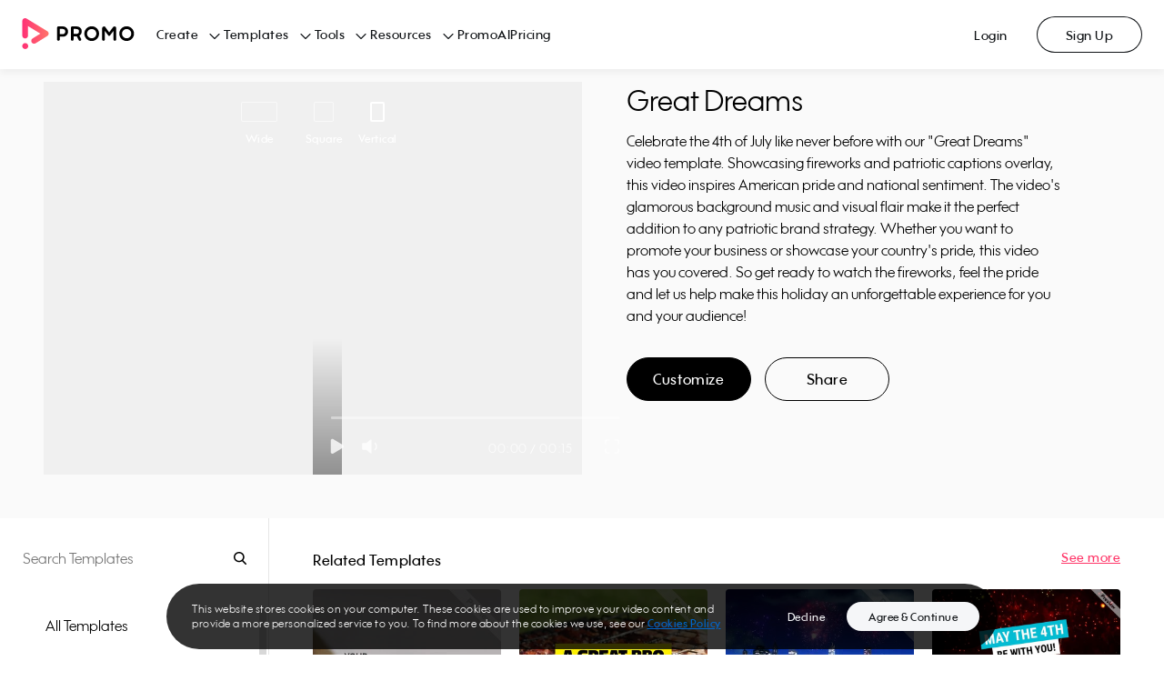

--- FILE ---
content_type: image/svg+xml
request_url: https://ak03-cdn.slidely.com/static/promo-composite-components/assets/img/icons/footer/social/youtube.svg?ver=1.3
body_size: 276
content:
<svg width="32" height="32" viewBox="0 0 32 32" fill="none" xmlns="http://www.w3.org/2000/svg">
<path fill-rule="evenodd" clip-rule="evenodd" d="M16 32C24.8366 32 32 24.8366 32 16C32 7.16344 24.8366 0 16 0C7.16344 0 0 7.16344 0 16C0 24.8366 7.16344 32 16 32ZM23.6926 12.7382C23.5648 11.6329 23.2982 11.3108 23.1094 11.1608C22.8095 10.9275 22.2652 10.8442 21.5376 10.7942C20.3712 10.7165 18.3884 10.6665 16.2501 10.6665C14.1062 10.6665 12.129 10.7109 10.9626 10.7942C10.235 10.8442 9.69074 10.9275 9.39082 11.1608C9.20198 11.3108 8.94094 11.6329 8.80764 12.7382C8.61881 14.3322 8.61881 17.9646 8.80764 19.5586C8.94094 20.6638 9.20198 20.986 9.39082 21.1359C9.69074 21.3692 10.235 21.4525 10.9626 21.5025C12.129 21.5803 14.1062 21.6303 16.2501 21.6303C18.394 21.6303 20.3712 21.5803 21.5376 21.5025C22.2652 21.4525 22.8095 21.3692 23.1094 21.1359C23.2982 20.9915 23.5593 20.6638 23.6926 19.5586C23.8814 17.9646 23.8814 14.3322 23.6926 12.7382ZM14.4173 18.5311V13.7601L18.9938 16.1428L14.4173 18.5311Z" fill="#0E1114"/>
</svg>
